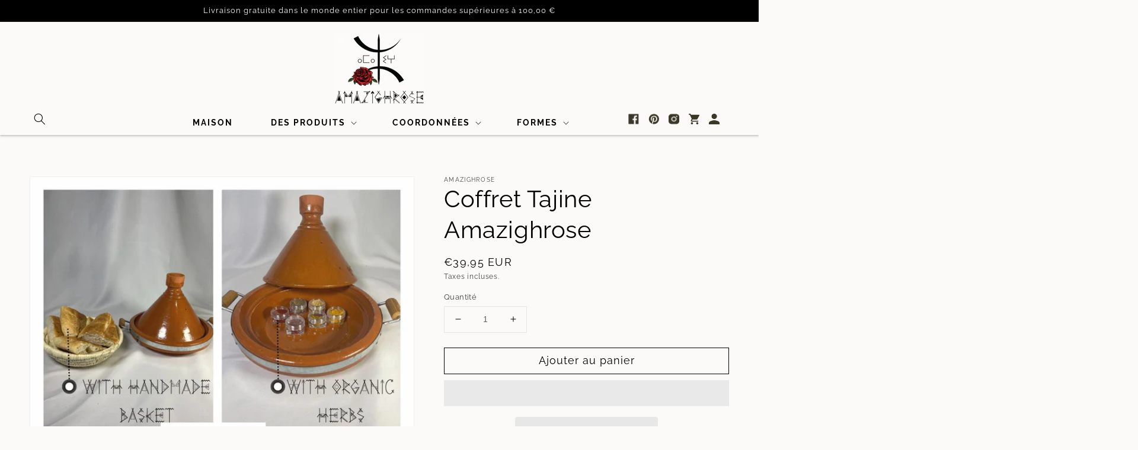

--- FILE ---
content_type: text/css
request_url: https://www.amazighrose.com/cdn/shop/t/6/assets/base.css?v=54863705252841643711704540677
body_size: 10725
content:
:root,.color-background-1{--color-foreground: var(--color-base-text);--color-background: var(--color-base-background-1);--gradient-background: var(--gradient-base-background-1)}.color-background-2{--color-background: var(--color-base-background-2);--gradient-background: var(--gradient-base-background-2)}.color-inverse{--color-foreground: var(--color-base-background-1);--color-background: var(--color-base-text);--gradient-background: rgb(var(--color-base-text))}.color-accent-1{--color-foreground: var(--color-base-solid-button-labels);--color-background: var(--color-base-accent-1);--gradient-background: var(--gradient-base-accent-1)}.color-accent-2{--color-foreground: var(--color-base-solid-button-labels);--color-background: var(--color-base-accent-2);--gradient-background: var(--gradient-base-accent-2)}.color-foreground-outline-button{--color-foreground: var(--color-base-outline-button-labels)}.color-foreground-accent-1{--color-foreground: var(--color-base-accent-1)}.color-foreground-accent-2{--color-foreground: var(--color-base-accent-2)}:root,.color-background-1{--color-link: var(--color-base-outline-button-labels);--alpha-link: .85}.color-background-2,.color-inverse,.color-accent-1,.color-accent-2{--color-link: var(--color-foreground);--alpha-link: .7}:root,.color-background-1{--color-button: var(--color-base-accent-1);--color-button-text: var(--color-base-solid-button-labels);--alpha-button-background: 1;--alpha-button-border: 1}.color-background-2,.color-inverse,.color-accent-1,.color-accent-2{--color-button: var(--color-foreground);--color-button-text: var(--color-background)}.button--secondary{--color-button: var(--color-base-outline-button-labels);--color-button-text: var(--color-base-outline-button-labels);--alpha-button-background: 0}.color-background-2 .button--secondary,.color-inverse .button--secondary,.color-accent-1 .button--secondary,.color-accent-2 .button--secondary{--color-button: var(--color-foreground);--color-button-text: var(--color-foreground)}.button--tertiary{--color-button: var(--color-base-outline-button-labels);--color-button-text: var(--color-base-outline-button-labels);--alpha-button-background: 0;--alpha-button-border: .2}.color-background-2 .button--tertiary,.color-inverse .button--tertiary,.color-accent-1 .button--tertiary,.color-accent-2 .button--tertiary{--color-button: var(--color-foreground);--color-button-text: var(--color-foreground)}:root,.color-background-1{--color-badge-background: var(--color-background);--color-badge-border: var(--color-foreground);--alpha-badge-border: .1}.color-background-2,.color-inverse,.color-accent-1,.color-accent-2{--color-badge-background: var(--color-background);--color-badge-border: var(--color-background);--alpha-badge-border: 1}:root,.color-background-1,.color-background-2{--color-card-hover: var(--color-base-text)}.color-inverse{--color-card-hover: var(--color-base-background-1)}.color-accent-1,.color-accent-2{--color-card-hover: var(--color-base-solid-button-labels)}:root,.color-icon-text{--color-icon: rgb(var(--color-base-text))}.color-icon-accent-1{--color-icon: rgb(var(--color-base-accent-1))}.color-icon-accent-2{--color-icon: rgb(var(--color-base-accent-2))}.color-icon-outline-button{--color-icon: rgb(var(--color-base-outline-button-labels))}@media only screen and (max-width: 600px){.header-wrapper{height:127px}}.no-js:not(html){display:none!important}html.no-js .no-js:not(html){display:block!important}.no-js-inline{display:none!important}html.no-js .no-js-inline{display:inline-block!important}html.no-js .no-js-hidden{display:none!important}.page-width{max-width:var(--page-width);margin:0 auto;padding:0 1.5rem}.page-width-desktop{padding:0;margin:0 auto}@media screen and (min-width: 750px){.page-width{padding:0 5rem}.parallex .banner{min-height:57rem!important}.page-width--narrow{padding:0 9rem}.page-width-desktop{padding:0}.page-width-tablet{padding:0 5rem}}@media screen and (min-width: 990px){.page-width--narrow{max-width:72.6rem;padding:0}.page-width-desktop{max-width:var(--page-width);padding:0 5rem}}.element-margin,.spaced-section{margin-top:5rem}.spaced-section:last-child{margin-bottom:5rem}@media screen and (min-width: 750px){.element-margin,.spaced-section{margin-top:calc(5rem + var(--page-width-margin))}.spaced-section:last-child{margin-bottom:calc(5rem + var(--page-width-margin))}}.spaced-section--full-width:first-child{margin-top:0}.spaced-section--full-width:last-child{margin-bottom:0}body,.color-background-1,.color-background-2,.color-inverse,.color-accent-1,.color-accent-2{color:rgba(var(--color-foreground),.75);background-color:rgb(var(--color-background))}.background-secondary{background-color:rgba(var(--color-foreground),.04);padding:4rem 0 5rem}@media screen and (min-width: 750px){.background-secondary{padding:calc(6rem + var(--page-width-margin)) 0 calc(5rem + var(--page-width-margin))}}.grid-auto-flow{display:grid;grid-auto-flow:column}.page-margin,.shopify-challenge__container{margin:7rem auto}.rte-width{max-width:82rem;margin:0 auto 2rem}.list-unstyled{margin:0;padding:0;list-style:none}.visually-hidden{position:absolute!important;overflow:hidden;width:1px;height:1px;margin:-1px;padding:0;border:0;clip:rect(0 0 0 0);word-wrap:normal!important}.visually-hidden--inline{margin:0;height:1em}.overflow-hidden{overflow:hidden}.skip-to-content-link:focus{z-index:9999;position:inherit;overflow:auto;width:auto;height:auto;clip:auto}.full-width-link{position:absolute;top:0;right:0;bottom:0;left:0;z-index:2}::selection{background-color:rgba(var(--color-foreground),.2)}.text-body{font-size:1.5rem;letter-spacing:.06rem;line-height:calc(1 + .8 / var(--font-body-scale));font-family:var(--font-body-family);font-style:var(--font-body-style);font-weight:var(--font-body-weight)}h1,h2,h3,h4,h5,.h0,.h1,.h2,.h3,.h4,.h5{font-family:var(--font-heading-family);font-style:var(--font-heading-style);font-weight:var(--font-heading-weight);letter-spacing:calc(var(--font-heading-scale) * .06rem);color:rgb(var(--color-foreground));line-height:calc(1 + .3/max(1,var(--font-heading-scale)))}.h0{font-size:calc(var(--font-heading-scale) * 4rem)}@media only screen and (min-width: 750px){.h0{font-size:calc(var(--font-heading-scale) * 5.2rem)}}h1,.h1{font-size:calc(var(--font-heading-scale) * 3rem)}@media only screen and (min-width: 750px){h1,.h1{font-size:calc(var(--font-heading-scale) * 4rem)}}h2,.h2{font-size:calc(var(--font-heading-scale) * 2rem)}@media only screen and (min-width: 750px){h2,.h2{font-size:calc(var(--font-heading-scale) * 2.4rem)}}h3,.h3{font-size:calc(var(--font-heading-scale) * 1.7rem)}@media only screen and (min-width: 750px){h3,.h3{font-size:calc(var(--font-heading-scale) * 1.8rem)}}h4,.h4{font-family:var(--font-heading-family);font-style:var(--font-heading-style);font-size:calc(var(--font-heading-scale) * 1.5rem)}h5,.h5{font-size:calc(var(--font-heading-scale) * 1.2rem)}@media only screen and (min-width: 750px){h5,.h5{font-size:calc(var(--font-heading-scale) * 1.3rem)}}h6,.h6{color:rgba(var(--color-foreground),.75);margin-block-start:1.67em;margin-block-end:1.67em}blockquote{font-style:italic;color:rgba(var(--color-foreground),.75);border-left:.2rem solid rgba(var(--color-foreground),.2);padding-left:1rem}@media screen and (min-width: 750px){blockquote{padding-left:1.5rem}}.caption{font-size:1rem;letter-spacing:.07rem;line-height:calc(1 + .7 / var(--font-body-scale))}@media screen and (min-width: 750px){.caption{font-size:1.2rem}}.caption-with-letter-spacing{font-size:1rem;letter-spacing:.13rem;line-height:calc(1 + .2 / var(--font-body-scale));text-transform:uppercase}.caption-with-letter-spacing--medium{font-size:1.2rem;letter-spacing:.16rem}.caption-with-letter-spacing--large{font-size:1.4rem;letter-spacing:.18rem}.caption-large,.customer .field input,.customer select,.field__input,.form__label,.select__select{font-size:1.3rem;line-height:calc(1 + .5 / var(--font-body-scale));letter-spacing:.04rem}.color-foreground{color:rgb(var(--color-foreground))}table:not([class]){table-layout:fixed;border-collapse:collapse;font-size:1.4rem;border-style:hidden;box-shadow:0 0 0 .1rem rgba(var(--color-foreground),.2)}table:not([class]) td,table:not([class]) th{padding:1em;border:.1rem solid rgba(var(--color-foreground),.2)}.hidden{display:none!important}@media screen and (min-width: 750px) and (max-width: 989px){.medium-hide{display:none!important}}@media screen and (min-width: 990px){.large-up-hide{display:none!important}}.center{text-align:center}.right{text-align:right}.uppercase{text-transform:uppercase}.light{opacity:.7}a:empty,ul:empty,dl:empty,div:empty,section:empty,article:empty,p:empty,h1:empty,h2:empty,h3:empty,h4:empty,h5:empty,h6:empty{display:none}.link,.customer a{cursor:pointer;display:inline-block;border:none;box-shadow:none;text-decoration:underline;text-underline-offset:.3rem;color:rgb(var(--color-link));background-color:transparent;font-size:1.4rem;font-family:inherit}.link--text{color:rgb(var(--color-foreground))}.link--text:hover{color:rgba(var(--color-foreground),.75)}.link-with-icon{display:inline-flex;font-size:1.4rem;font-weight:600;letter-spacing:.1rem;text-decoration:none;margin-bottom:4.5rem;white-space:nowrap}.link-with-icon .icon{width:1.5rem;margin-left:1rem}.link[role=link]:not([href]){cursor:not-allowed}.circle-divider:after{content:"\2022";margin:0 1.3rem 0 1.5rem}.circle-divider:last-of-type:after{display:none}hr{border:none;height:.1rem;background-color:rgba(var(--color-foreground),.2);display:block;margin:5rem 0}@media screen and (min-width: 750px){hr{margin:7rem 0}}.full-unstyled-link{text-decoration:none;color:currentColor;display:block}.placeholder{background-color:rgba(var(--color-foreground),.04);color:rgba(var(--color-foreground),.55);fill:rgba(var(--color-foreground),.55)}details>*{box-sizing:border-box}.break{word-break:break-word}.visibility-hidden{visibility:hidden}@media (prefers-reduced-motion){.motion-reduce{transition:none!important}}:root{--duration-short: .1s;--duration-default: .2s;--duration-long: .5s}.underlined-link,.customer a{color:rgba(var(--color-link),var(--alpha-link));text-underline-offset:.3rem;text-decoration-thickness:.1rem;transition:text-decoration-thickness ease .1s}.underlined-link:hover,.customer a:hover{color:rgb(var(--color-link));text-decoration-thickness:.2rem}.icon-arrow{width:1.5rem}h3 .icon-arrow,.h3 .icon-arrow{width:calc(var(--font-heading-scale) * 1.5rem)}.animate-arrow .icon-arrow path{transform:translate(-.25rem);transition:transform var(--duration-short) ease}.animate-arrow:hover .icon-arrow path{transform:translate(-.05rem)}summary{cursor:pointer;list-style:none;position:relative}summary .icon-caret{position:absolute;height:.6rem;right:1.5rem;top:calc(50% - .2rem)}summary::-webkit-details-marker{display:none}.disclosure-has-popup{position:relative}.disclosure-has-popup[open]>summary:before{position:fixed;top:0;right:0;bottom:0;left:0;z-index:2;display:block;cursor:default;content:" ";background:transparent}.disclosure-has-popup>summary:before{display:none}.disclosure-has-popup[open]>summary+*{z-index:100}@media screen and (min-width: 750px){.disclosure-has-popup[open]>summary+*{z-index:4}.facets .disclosure-has-popup[open]>summary+*{z-index:2}}*:focus{outline:0;box-shadow:none}*:focus-visible{outline:.2rem solid rgba(var(--color-foreground),.5);outline-offset:.3rem;box-shadow:0 0 0 .3rem rgb(var(--color-background)),0 0 .5rem .4rem rgba(var(--color-foreground),.3)}.focused,.no-js *:focus{outline:.2rem solid rgba(var(--color-foreground),.5);outline-offset:.3rem;box-shadow:0 0 0 .3rem rgb(var(--color-background)),0 0 .5rem .4rem rgba(var(--color-foreground),.3)}.no-js *:focus:not(:focus-visible){outline:0;box-shadow:none}.focus-inset:focus-visible{outline:.2rem solid rgba(var(--color-foreground),.5);outline-offset:-.2rem;box-shadow:0 0 .2rem rgba(var(--color-foreground),.3)}.focused.focus-inset,.no-js .focus-inset:focus{outline:.2rem solid rgba(var(--color-foreground),.5);outline-offset:-.2rem;box-shadow:0 0 .2rem rgba(var(--color-foreground),.3)}.no-js .focus-inset:focus:not(:focus-visible){outline:0;box-shadow:none}.focus-none{box-shadow:none!important;outline:0!important}.focus-offset:focus-visible{outline:.2rem solid rgba(var(--color-foreground),.5);outline-offset:1rem;box-shadow:0 0 0 1rem rgb(var(--color-background)),0 0 .2rem 1.2rem rgba(var(--color-foreground),.3)}.focus-offset.focused,.no-js .focus-offset:focus{outline:.2rem solid rgba(var(--color-foreground),.5);outline-offset:1rem;box-shadow:0 0 0 1rem rgb(var(--color-background)),0 0 .2rem 1.2rem rgba(var(--color-foreground),.3)}.no-js .focus-offset:focus:not(:focus-visible){outline:0;box-shadow:none}.title,.title-wrapper-with-link{margin:3rem 0 2rem}.title-wrapper-with-link .title{margin:0}.title .link{font-size:inherit}.title-wrapper{margin-bottom:3rem}.title-wrapper-with-link{display:flex;justify-content:space-between;align-items:flex-end;gap:1rem;margin:4rem 0 3rem;flex-wrap:wrap}.title--primary{margin:4rem 0}.title-wrapper--self-padded-tablet-down,.title-wrapper--self-padded-mobile{padding-left:1.5rem;padding-right:1.5rem}@media screen and (min-width: 750px){.title-wrapper--self-padded-mobile{padding-left:0;padding-right:0}}@media screen and (min-width: 990px){.title,.title-wrapper-with-link{margin:5rem 0 3rem}.title--primary{margin:2rem 0}.title-wrapper-with-link{align-items:center}.title-wrapper-with-link .title{margin-bottom:0}.title-wrapper--self-padded-tablet-down{padding-left:0;padding-right:0}}.title-wrapper-with-link .link-with-icon{margin:0;flex-shrink:0;display:flex;align-items:center}.title-wrapper-with-link .link-with-icon svg{width:1.5rem}.title-wrapper-with-link a{color:rgb(var(--color-link));margin-top:0;flex-shrink:0}@media screen and (min-width: 990px){.title-wrapper-with-link.title-wrapper-with-link--no-heading{display:none}}.subtitle{font-size:1.8rem;line-height:calc(1 + .8 / var(--font-body-scale));letter-spacing:.06rem;color:rgba(var(--color-foreground),.7)}.subtitle--small{font-size:1.4rem;letter-spacing:.1rem}.subtitle--medium{font-size:1.6rem;letter-spacing:.08rem}.grid{display:flex;flex-wrap:wrap;margin-bottom:2rem;margin-left:-.5rem;padding:0;list-style:none}@media screen and (min-width: 750px){.grid{margin-left:-1rem}}.grid__item{padding-left:.5rem;padding-bottom:.5rem;width:calc(25% - .375rem);max-width:50%;flex-grow:1;flex-shrink:0}@media screen and (min-width: 750px){.grid__item{padding-left:1rem;padding-bottom:1rem;width:calc(25% - .75rem);max-width:50%}}.grid--gapless .grid__item{padding-left:0;padding-bottom:0}@media screen and (max-width: 749px){.grid__item.slider__slide--full-width{width:100%;max-width:none}}@media screen and (min-width: 750px) and (max-width: 989px){.grid--one-third-max.grid--3-col-tablet .grid__item{max-width:33.33%}}@media screen and (min-width: 990px){.grid--quarter-max.grid--4-col-desktop .grid__item{max-width:25%}}.grid--1-col .grid__item{max-width:100%;width:100%}.grid--3-col .grid__item{width:calc(33.33% - .5rem * 2 / 3)}@media screen and (min-width: 750px){.grid--3-col .grid__item{width:calc(33.33% - 1rem * 2 / 3)}}.grid--2-col .grid__item{width:calc(50% - .25rem)}@media screen and (min-width: 750px){.grid--2-col .grid__item{width:calc(50% - .5rem)}.grid--4-col-tablet .grid__item{width:calc(25% - .75rem)}.grid--3-col-tablet .grid__item{width:calc(33.33% - 1rem * 2 / 3)}.grid--2-col-tablet .grid__item{width:calc(50% - .5rem)}}@media screen and (min-width: 990px){.grid--4-col-desktop .grid__item{width:calc(25% - .75rem)}.grid--3-col-desktop .grid__item{width:calc(33.33% - 1rem * 2 / 3)}.grid--2-col-desktop .grid__item{width:calc(50% - .5rem)}}.grid__item--vertical-align{align-self:center}.grid__item--full-width{flex:0 0 100%;max-width:100%}@media screen and (max-width: 749px){.grid--peek.slider--mobile{margin:0;width:100%}.grid--peek.slider--mobile .grid__item{box-sizing:content-box;margin:0}.grid--peek .grid__item{width:calc(50% - 1.875rem)}.grid--peek .grid__item:first-of-type{padding-left:1.5rem}.grid--peek .grid__item:last-of-type{padding-right:1.5rem}}@media screen and (min-width: 750px) and (max-width: 989px){.slider--tablet.grid--peek .grid__item{width:calc(25% - 3rem)}.slider--tablet.grid--peek.grid--3-col-tablet .grid__item{width:calc(33.33% - 4rem * 2 / 3)}.slider--tablet.grid--peek.grid--2-col-tablet .grid__item{width:calc(50% - 2rem)}.slider--tablet.grid--peek .grid__item:first-of-type{padding-left:1.5rem}.slider--tablet.grid--peek .grid__item:last-of-type{padding-right:1.5rem}}@media screen and (max-width: 989px){.slider--tablet.grid--peek{margin:0;width:100%}.slider--tablet.grid--peek .grid__item{box-sizing:content-box;margin:0}}.media{display:block;background-color:rgba(var(--color-foreground),.1);position:relative;overflow:hidden}.media--transparent{background-color:transparent}.media>*:not(.zoom):not(.deferred-media__poster-button),.media model-viewer{display:block;max-width:100%;position:absolute;top:0;left:0;height:100%;width:100%}.media>img{object-fit:cover;object-position:center center;transition:opacity .4s cubic-bezier(.25,.46,.45,.94)}.media--square{padding-bottom:100%}.media--portrait{padding-bottom:125%}.media--landscape{padding-bottom:66.6%}.media--cropped{padding-bottom:56%}.media--16-9{padding-bottom:56.25%}.media--circle{padding-bottom:100%;border-radius:50%}.media.media--hover-effect>img+img{opacity:0}@media screen and (min-width: 990px){.media--cropped{padding-bottom:63%}}deferred-media{display:block}.button,.shopify-challenge__button,.customer button{cursor:pointer;display:inline-flex;justify-content:center;align-items:center;box-sizing:border-box;font:inherit;padding:.9rem 3rem 1.1rem;text-decoration:none;border:.1rem solid transparent;border-radius:0;background-color:rgba(var(--color-button),var(--alpha-button-background));box-shadow:0 0 0 .1rem rgba(var(--color-button),var(--alpha-button-border));color:rgb(var(--color-button-text));min-width:12rem;min-height:4.5rem;transition:box-shadow var(--duration-short) ease;-webkit-appearance:none;appearance:none}.button:focus-visible{box-shadow:0 0 0 .1rem rgba(var(--color-button),var(--alpha-button-border)),0 0 0 .3rem rgb(var(--color-background)),0 0 .5rem .4rem rgba(var(--color-foreground),.3)}.button:focus{box-shadow:0 0 0 .1rem rgba(var(--color-button),var(--alpha-button-border)),0 0 0 .3rem rgb(var(--color-background)),0 0 .5rem .4rem rgba(var(--color-foreground),.3)}.button:focus:not(:focus-visible){box-shadow:0 0 0 .1rem rgba(var(--color-button),var(--alpha-button-border))}.button::selection,.shopify-challenge__button::selection,.customer button::selection{background-color:rgba(var(--color-button-text),.3)}.button,.button-label,.shopify-challenge__button,.customer button{font-size:1.5rem;letter-spacing:.1rem;line-height:calc(1 + .2 / var(--font-body-scale))}.button--tertiary{font-size:1.2rem;padding:1rem 1.5rem;min-width:9rem;min-height:3.5rem}.button--small{padding:1.2rem 2.6rem}.button:not([disabled]):hover,.shopify-challenge__button:hover,.customer button:hover{box-shadow:0 0 0 .2rem rgba(var(--color-button),var(--alpha-button-border))}.button:disabled,.button[aria-disabled=true],.button.disabled,.customer button:disabled,.customer button[aria-disabled=true],.customer button.disabled{cursor:not-allowed;opacity:.5}.button--full-width{display:flex;width:100%}.button.loading{color:transparent;position:relative}@media screen and (forced-colors: active){.button.loading{color:rgb(var(--color-foreground))}}.button.loading>.loading-overlay__spinner{top:50%;left:50%;transform:translate(-50%,-50%);position:absolute;height:100%;display:flex}.share-button{display:block;position:relative}.share-button details{width:fit-content}.share-button__button{font-size:1.4rem;display:flex;min-height:2.4rem;align-items:center;color:rgb(var(--color-link));margin-left:0;padding-left:0}details[open]>.share-button__fallback{animation:animateMenuOpen var(--duration-default) ease}.share-button__button:hover{text-decoration:underline;text-underline-offset:.3rem}.share-button__button,.share-button__fallback button{cursor:pointer;background-color:transparent;border:none}.share-button__button .icon-share{height:1.2rem;margin-right:1rem;width:1.3rem}.share-button__fallback{background:rgb(var(--color-background));display:flex;align-items:center;position:absolute;top:3rem;left:.1rem;z-index:3;width:100%;min-width:max-content;box-shadow:0 0 0 .1rem rgba(var(--color-foreground),.55)}.share-button__fallback button{width:4.4rem;height:4.4rem;padding:0;flex-shrink:0;display:flex;justify-content:center;align-items:center}.share-button__fallback button:hover{color:rgba(var(--color-foreground),.75)}.share-button__fallback button:hover svg{transform:scale(1.07)}.share-button__close:not(.hidden)+.share-button__copy{display:none}.share-button__close,.share-button__copy{background-color:transparent;color:rgb(var(--color-foreground))}.share-button__fallback .field__input{box-shadow:none;text-overflow:ellipsis;white-space:nowrap;overflow:hidden}.share-button__fallback .icon{width:1.5rem;height:1.5rem}.share-button__message:not(:empty){display:flex;align-items:center;width:100%;height:100%;margin-top:0;padding:.8rem 0 .8rem 1.5rem}.share-button__message:not(:empty):not(.hidden)~*{display:none}.field__input,.select__select,.customer .field input,.customer select{-webkit-appearance:none;appearance:none;background-color:transparent;border:.1rem solid transparent;border-radius:0;color:rgb(var(--color-foreground));font-size:1.6rem;width:100%;box-shadow:0 0 0 .1rem rgba(var(--color-foreground),.55);height:4.5rem;box-sizing:border-box;transition:box-shadow var(--duration-short) ease}.select__select{font-family:var(--font-body-family);font-style:var(--font-body-style);font-weight:var(--font-body-weight);font-size:1.2rem;color:rgba(var(--color-foreground),.75)}.field__input:hover,.select__select:hover,.customer .field input:hover,.customer select:hover,.localization-form__select:hover{box-shadow:0 0 0 .2rem rgba(var(--color-foreground),.55)}.field__input:focus,.select__select:focus,.customer .field input:focus,.customer select:focus,.localization-form__select:focus{box-shadow:0 0 0 .2rem rgba(var(--color-foreground),.75);outline:transparent}.text-area,.select{display:inline-block;position:relative;width:100%}.select .icon-caret,.customer select+svg{height:.6rem;pointer-events:none;position:absolute;top:calc(50% - .2rem);right:1.5rem}.select__select,.customer select{cursor:pointer;line-height:calc(1 + .6 / var(--font-body-scale));padding:0 4rem 0 1.5rem}.field{position:relative;width:100%;display:flex}.customer .field{display:block}.field--with-error{flex-wrap:wrap}.field__input,.customer .field input{flex-grow:1;text-align:left;padding:1.5rem}.field__label,.customer .field label{font-size:1.6rem;left:1.5rem;top:1rem;margin-bottom:0;pointer-events:none;position:absolute;transition:top var(--duration-short) ease,font-size var(--duration-short) ease;color:rgba(var(--color-foreground),.75);letter-spacing:.1rem;line-height:1.5}.field__input:focus~.field__label,.field__input:not(:placeholder-shown)~.field__label,.field__input:-webkit-autofill~.field__label,.customer .field input:focus~label,.customer .field input:not(:placeholder-shown)~label,.customer .field input:-webkit-autofill~label{font-size:1rem;top:.3em;letter-spacing:.04rem}.field__input:focus,.field__input:not(:placeholder-shown),.field__input:-webkit-autofill,.customer .field input:focus,.customer .field input:not(:placeholder-shown),.customer .field input:-webkit-autofill{padding:2.2rem 1.5rem .8rem}.field__input::-webkit-search-cancel-button,.customer .field input::-webkit-search-cancel-button{display:none}.field__input::placeholder,.customer .field input::placeholder{opacity:0}.field__button{align-items:center;background-color:transparent;border:0;color:currentColor;cursor:pointer;display:flex;height:4.4rem;justify-content:center;overflow:hidden;padding:0;position:absolute;right:0;top:0;width:4.4rem}.field__button>svg{height:2.5rem;width:2.5rem}.field__input:-webkit-autofill~.field__button,.field__input:-webkit-autofill~.field__label,.customer .field input:-webkit-autofill~label{color:#000}.text-area{font-family:var(--font-body-family);font-style:var(--font-body-style);font-weight:var(--font-body-weight);padding:1.2rem;min-height:10rem;resize:none}.text-area--resize-vertical{resize:vertical}input[type=checkbox]{display:inline-block;width:auto;margin-right:.5rem}.form__label{display:block;margin-bottom:.6rem}.form__message{align-items:center;display:flex;font-size:1.4rem;line-height:1;margin-top:1rem}.form__message--large{font-size:1.6rem}.customer .field .form__message{font-size:1.4rem;text-align:left}.form__message .icon,.customer .form__message svg{flex-shrink:0;height:1.3rem;margin-right:.5rem;width:1.3rem}.form__message--large .icon,.customer .form__message svg{height:1.5rem;width:1.5rem;margin-right:1rem}.customer .field .form__message svg{align-self:start}.form-status{margin:0;font-size:1.6rem}.form-status-list{padding:0;margin:2rem 0 4rem}.form-status-list li{list-style-position:inside}.form-status-list .link:first-letter{text-transform:capitalize}.quantity{border:.1rem solid rgba(var(--color-base-text),.08);position:relative;height:4.5rem;width:calc(14rem / var(--font-body-scale));display:flex}.quantity__input{color:currentColor;font-size:1.4rem;font-weight:500;opacity:.85;text-align:center;background-color:transparent;border:0;padding:0 .5rem;width:100%;flex-grow:1;-webkit-appearance:none;appearance:none}.quantity__button{width:calc(4.5rem / var(--font-body-scale));flex-shrink:0;font-size:1.8rem;border:0;background-color:transparent;cursor:pointer;display:flex;align-items:center;justify-content:center;color:rgb(var(--color-foreground));padding:0}.quantity__button svg{width:1rem;pointer-events:none}.quantity__input:-webkit-autofill,.quantity__input:-webkit-autofill:hover,.quantity__input:-webkit-autofill:active{box-shadow:0 0 0 10rem rgb(var(--color-background)) inset!important;-webkit-box-shadow:0 0 0 10rem rgb(var(--color-background)) inset!important}.quantity__input::-webkit-outer-spin-button,.quantity__input::-webkit-inner-spin-button{-webkit-appearance:none;margin:0}.quantity__input[type=number]{-moz-appearance:textfield}.modal__toggle{list-style-type:none}.no-js details[open] .modal__toggle{position:absolute;z-index:5}.modal__toggle-close{display:none}.no-js details[open] svg.modal__toggle-close{display:flex;z-index:1;height:1.7rem;width:1.7rem}.modal__toggle-open{display:flex}.no-js details[open] .modal__toggle-open{display:none}.no-js .modal__close-button.link{display:none}.modal__close-button.link{display:flex;justify-content:center;align-items:center;padding:0rem;height:4.4rem;width:4.4rem;background-color:transparent}.modal__close-button .icon{width:1.7rem;height:1.7rem}.modal__content{position:absolute;top:0;left:0;right:0;bottom:0;background:rgb(var(--color-background));z-index:4;display:flex;justify-content:center;align-items:center}.media-modal{cursor:zoom-out}.media-modal .deferred-media{cursor:initial}.cart-count-bubble:empty{display:none}.cart-count-bubble{position:absolute;background-color:rgb(var(--color-button));color:rgb(var(--color-button-text));height:1.7rem;width:1.7rem;border-radius:100%;display:flex;justify-content:center;align-items:center;font-size:.9rem;bottom:.8rem;left:2.2rem;line-height:calc(1 + .1 / var(--font-body-scale))}#shopify-section-announcement-bar{z-index:4}.announcement-bar{border-bottom:.1rem solid rgba(var(--color-foreground),.08);color:rgb(var(--color-foreground))}.announcement-bar__link{display:block;width:100%;padding:1rem 2rem;text-decoration:none}.announcement-bar__link:hover{color:rgb(var(--color-foreground));background-color:rgba(var(--color-card-hover),.06)}.announcement-bar__link .icon-arrow{display:inline-block;pointer-events:none;margin-left:.8rem;vertical-align:middle;margin-bottom:.2rem}.announcement-bar__link .announcement-bar__message{padding:0}.announcement-bar__message{text-align:center;padding:1rem 2rem;margin:0;letter-spacing:.1rem}#shopify-section-header{z-index:10}div#shopify-section-header header{box-shadow:0 1px 3px #00000040}.shopify-section-header-sticky{position:sticky;top:0}.shopify-section-header-hidden{transform:translateY(-100%)}#shopify-section-header.animate{transition:transform .15s ease-out}.header-wrapper{display:block;position:relative;background-color:rgb(var(--color-background))}.header-wrapper--border-bottom{border-bottom:0}.header{display:grid;grid-template-areas:"left-icon heading icons";grid-template-columns:1fr 2fr 1fr;align-items:center;padding-top:1rem;padding-bottom:1rem}@media screen and (min-width: 990px){.header{padding-top:2rem;padding-bottom:2rem}.header--has-menu:not(.header--middle-left){padding-bottom:0}.header--top-left,.header--middle-left:not(.header--has-menu){grid-template-areas:"heading icons" "navigation navigation";grid-template-columns:1fr auto}.header--middle-left{grid-template-areas:"heading navigation icons";grid-template-columns:auto auto 1fr;column-gap:2rem}.header--top-center{grid-template-areas:"left-icon heading icons" "navigation navigation navigation"}.header:not(.header--middle-left) .header__inline-menu{margin-top:1.05rem}}.header *[tabindex="-1"]:focus{outline:none}.header__heading{margin:0;line-height:0}.header>.header__heading-link{line-height:0}.header__heading,.header__heading-link{grid-area:heading;justify-self:center}.header__heading-link{display:inline-block;padding:.75rem;text-decoration:none;word-break:break-word}.header__heading-link:hover .h2{color:rgb(var(--color-foreground))}.header__heading-link .h2{line-height:1;color:rgba(var(--color-foreground),.75)}.header__heading-logo{height:auto;width:100%}@media screen and (max-width: 989px){.header__heading,.header__heading-link{text-align:center}}@media screen and (min-width: 990px){.header__heading-link{margin-left:-.75rem}.header__heading,.header__heading-link{justify-self:start}.header--top-center .header__heading-link,.header--top-center .header__heading{justify-self:center;text-align:center}}.header__icons{display:flex;grid-area:icons;justify-self:end}.header__icon:not(.header__icon--summary),.header__icon span{display:flex;align-items:center;justify-content:center}.header__icon{color:rgb(var(--color-foreground))}.header__icon span{height:100%}.header__icon:after{content:none}.header__icon:hover .icon,.modal__close-button:hover .icon{transform:scale(1.07)}.header__icon .icon{height:2rem;width:2rem;fill:none;vertical-align:middle}.header__icon,.header__icon--cart .icon{height:4.4rem;width:3.4rem;justify-content:left!important}.header__icon--cart{position:relative;margin-right:0rem}@media screen and (max-width: 989px){menu-drawer~.header__icons .header__icon--account{display:none}}menu-drawer+.header__search{display:none}.header>.header__search{grid-area:left-icon;justify-self:start}.header:not(.header--has-menu) *>.header__search{display:none}.header__search{display:inline-flex;line-height:0}.header--top-center>.header__search{display:none}.header--top-center *>.header__search{display:inline-flex}@media screen and (min-width: 990px){.header:not(.header--top-center) *>.header__search,.header--top-center>.header__search{display:inline-flex}.header:not(.header--top-center)>.header__search,.header--top-center *>.header__search{display:none}}.no-js .predictive-search{display:none}details[open]>.search-modal{opacity:1;animation:animateMenuOpen var(--duration-default) ease}details[open] .modal-overlay{display:block}details[open] .modal-overlay:after{position:absolute;content:"";background-color:#fcfaf9;top:100%;left:0;right:0;height:100vh}.no-js details[open]>.header__icon--search{top:1rem;right:.5rem}.search-modal{opacity:0;border-bottom:.1rem solid rgba(var(--color-foreground),.08);height:100%}.search-modal__content{display:flex;align-items:center;justify-content:center;width:100%;height:100%;padding:0 5rem 0 1rem;line-height:calc(1 + .8 / var(--font-body-scale))}.search-modal__form{width:100%}.search-modal__close-button{position:absolute;right:.3rem}@media screen and (min-width: 750px){.search-modal__close-button{right:1rem}.search-modal__content{padding:0 6rem}}@media screen and (min-width: 990px){.search-modal__form{max-width:47.8rem}.search-modal__close-button{position:initial;margin-left:.5rem}}.header__icon--menu .icon{display:block;position:absolute;opacity:1;transform:scale(1);transition:transform .15s ease,opacity .15s ease}details:not([open])>.header__icon--menu .icon-close,details[open]>.header__icon--menu .icon-hamburger{visibility:hidden;opacity:0;transform:scale(.8)}.js details[open]:not(.menu-opening)>.header__icon--menu .icon-close{visibility:hidden}.js details[open]:not(.menu-opening)>.header__icon--menu .icon-hamburger{visibility:visible;opacity:1;transform:scale(1.07)}.header__inline-menu details[open]>.header__submenu{opacity:1;transform:translateY(0);animation:animateMenuOpen var(--duration-default) ease;z-index:1}.header__inline-menu{margin-left:-1.2rem;grid-area:navigation;display:none}.header--top-center .header__inline-menu,.header--top-center .header__heading-link{margin-left:0}@media screen and (min-width: 990px){.header__inline-menu{display:block}.header--top-center .header__inline-menu{justify-self:center}.header--top-center .header__inline-menu>.list-menu--inline{justify-content:center}.header--middle-left .header__inline-menu{margin-left:0}}.header__menu{padding:0 1rem}.header__menu-item{padding:1.2rem;text-decoration:none;color:rgba(var(--color-foreground),.75)}.header__menu-item:hover{color:rgb(var(--color-foreground))}.header__menu-item span{transition:text-decoration var(--duration-short) ease}.header__menu-item:hover span{text-decoration:underline;text-underline-offset:.3rem}.header__active-menu-item{transition:text-decoration-thickness var(--duration-short) ease;color:rgb(var(--color-foreground));text-decoration:underline;text-underline-offset:.3rem}.header__menu-item:hover .header__active-menu-item{text-decoration-thickness:.2rem}.header__submenu{transition:opacity var(--duration-default) ease,transform var(--duration-default) ease}.header__submenu.list-menu{padding:2rem 0}.header__submenu .header__submenu{background-color:rgba(var(--color-foreground),.03);padding:.5rem 0;margin:.5rem 0}.header__submenu .header__menu-item:after{right:2rem}.header__submenu .header__menu-item{padding:.95rem 3.5rem .95rem 2rem}.header__submenu .header__submenu .header__menu-item{padding-left:3rem}.header__menu-item .icon-caret{right:.8rem}.header__submenu .icon-caret{right:2rem}details-disclosure>details{position:relative}@keyframes animateMenuOpen{0%{opacity:0;transform:translateY(-1.5rem)}to{opacity:1;transform:translateY(0)}}.overflow-hidden-mobile,.overflow-hidden-tablet{overflow:hidden}@media screen and (min-width: 750px){.overflow-hidden-mobile{overflow:auto}}@media screen and (min-width: 990px){.overflow-hidden-tablet{overflow:auto}}.badge{border:1px solid transparent;border-radius:4rem;display:inline-block;font-size:1.2rem;letter-spacing:.1rem;line-height:1;padding:.6rem 1.3rem;text-align:center;background-color:rgb(var(--color-badge-background));border-color:rgba(var(--color-badge-border),var(--alpha-badge-border));color:rgb(var(--color-foreground));word-break:break-word}.gradient{background:var(--color-background);background:var(--gradient-background);background-attachment:fixed}@media screen and (forced-colors: active){.icon{color:CanvasText;fill:CanvasText!important}.icon-close-small path{stroke:CanvasText}}.footer__content-bottom-wrapper div{flex:0 0 50%;font-size:16px}.footer__content-bottom-wrapper{display:flex;width:100%;justify-content:space-between;padding:10px 0;align-items:flex-start}@media screen and (max-width: 480px){.footer__content-bottom-wrapper,.footer__content-bottom-wrapper .foot-social{display:block!important}}@media screen and (min-width: 990px){.header__icons{grid-row-start:row-start 2;margin-right:0}.header--top-center>.header__search{grid-row-start:row-start 2;margin-left:0;z-index:99999}.list-menu.list-menu--inline li{margin:0 20px}.announcement-bar img{position:fixed;width:110px;left:10px}header.header.header--top-center.page-width.header--has-menu{position:relative;max-width:100%}.double-img .image-with-text__content{padding:6rem 4rem 7rem}.footer .footer-block:nth-child(1) img{width:85%}.footer .footer-block:nth-child(4){width:20%}.footer .footer-block:nth-child(3){width:15%}.footer .footer-block:nth-child(2){width:15%}.footer .footer-block:nth-child(1){width:45%;margin-right:30px;padding:0}footer.footer.color-background-1.gradient .footer__content-top{width:90%;margin:0 auto;padding-bottom:8rem;padding-top:8rem}div#Banner-template--15589100519650__image_banner .banner__box.color-background-1{width:47%;padding-left:40px;margin-top:90px}.about .double-img .image-with-text{margin-bottom:4rem}.about .new-collection{margin-top:0!important}.about .new-featured{margin-bottom:8rem}}@media screen and (max-width: 991px){img.mobile-ann{display:none}}.new-cart{height:1.8rem;width:1.8rem}#Banner-template--15589100519650__image_banner{max-width:100%;margin:0 auto;width:80%}.header__menu-item span{font-weight:600;color:#000;text-transform:uppercase;font-size:14px;letter-spacing:2px}.header-wrapper.color-background-1.gradient.header-wrapper--border-bottom{box-shadow:1px 2px 4px 1px #8080801f}a.header__heading-link.link.link--text.focus-inset{padding:0}ul.list-menu.list-a.header__heading-link.link.link--text.focus-inset{padding:35px 0}menu--inline li{margin:0 20px}.new-slider .banner__text.body span{color:#000;font-size:28px}.new-slider h2.banner__heading.h1 span{color:#000;font-family:Mongo;font-size:85px;line-height:1}.banner__media{background:transparent}.new-slider a{background:transparent;border:none;font-weight:600;font-size:24px;line-height:0;z-index:9;display:block!important;height:auto!important}.new-slider .mobile{display:none}header .header__submenu{z-index:9999!important}.new-slider a img{height:auto!important;width:100%!important}.new-slider .banner__box.color-background-1{width:40%}.newsletter-form__field-wrapper .field__input{height:3.4rem;border-color:#000;background:#fff;box-shadow:none}.newsletter-form__field-wrapper .field__label{top:.6rem;color:#000!important}.new-newsletter{background:#f4f0ed;padding-bottom:1rem;padding-top:0rem}.new-newsletter .newsletter__wrapper.color-background-1.gradient{margin-top:0!important}.newsletter h2.h1{font-size:36px;font-weight:700;letter-spacing:5px;margin-top:0!important;color:#000;font-family:Mongo;line-height:30px;padding-top:32px}.newsletter .newsletter__subheading.rte p{font-size:17px;color:#000}.newsletter .newsletter-form__button{width:30%;margin:0;background:#000;color:#fff;font-size:18px;height:100%;letter-spacing:1px}.newsletter .field{width:90%;margin:0 auto}.newsletter form#contact_form{max-width:55%}section#shopify-section-template--15589100519650__164250305724bf93ce{margin-top:8rem!important}.newsletter .newsletter-form__field-wrapper{max-width:100%!important}.newsletter .newsletter__subheading{margin-top:0}section#shopify-section-template--15589100519650__1642502855136916d7{margin-top:4rem!important}.spaced-section--full-width+.spaced-section--full-width{margin-top:0}.newsletter.center,.newsletter .newsletter__wrapper.color-background-1.gradient{background:transparent}.newsletter hr{width:65%;margin:0 auto;background:#000}footer.footer.color-background-1.gradient{box-shadow:0 4px 4px 1px #000}#shopify-section-main-blog .pagination__list{justify-content:left;font-weight:700;font-size:18px}@font-face{font-family:Mongo;src:url(https://cdn.shopify.com/s/files/1/0629/9657/8540/files/Mango.woff2?v=1645767163) format("woff2"),url(https://cdn.shopify.com/s/files/1/0629/9657/8540/files/Mango.woff?v=1645767079) format("woff"),url(https://cdn.shopify.com/s/files/1/0629/9657/8540/files/Mango.otf?v=1645766910) format("otf"),url(https://cdn.shopify.com/s/files/1/0629/9657/8540/files/Mango.ttf?v=1645767110) format("ttf"),url(https://cdn.shopify.com/s/files/1/0629/9657/8540/files/Mango.eot?v=1645767225) format("eot"),url(https://cdn.shopify.com/s/files/1/0629/9657/8540/files/Mango.svg?v=1645767279) format("svg")}.double-img .page-width .color-background-1{background:transparent}.double-img{max-width:100%;margin:0 auto;background:#fcfaf9;padding:10rem 0}.double-img .page-width{width:80%;margin:0 auto}.double-img h2.image-with-text__heading.h1{font-size:100px;font-family:Mongo;line-height:.8;color:#000}.double-img p{color:#000;font-size:17px}.double-img a.button.button--primary{background:transparent;color:#000;font-weight:700;font-variant:JIS04;border:1px solid #000000;margin-top:5rem;box-shadow:none;padding:18px 40px;font-size:22px}.header-wrapper.color-accent-1.gradient.header-wrapper--border-bottom{background-attachment:inherit}.double-img .image-with-text__content{align-items:flex-end;justify-content:end;padding-bottom:0!important}.all-pages .banner__media.media.placeholder{display:none}.all-new-collection h3{font-size:48px!important;line-height:30px!important}.all-new-collection .multicolumn-card__image-wrapper{width:70%;margin:0 auto!important}.all-new-collection .multicolumn-list li{padding:0 20px}.all-page h2.banner__heading.h1,.all-pages h2.banner__heading.h1{font-size:105px;font-family:Mongo}.all-page .banner__media.media.placeholder,.parallex .banner__media.media.placeholder{display:none}.parallex .banner__text.body{font-size:18px;font-weight:700;letter-spacing:2px;color:#fff}.parallex h2.banner__heading.h1{font-size:100px;font-family:Mongo;margin:25px 0 0;line-height:.8}.parallex .banner__buttons a{background:transparent;color:#fff;text-transform:uppercase;font-size:22px;letter-spacing:2px;border:1px solid #fff;font-weight:600}.new-collection ul,.one-image ul{margin:0}.new-collection .page-width{width:80%;padding:0}.collection .card-wrapper h3.card-information__text.h5 a{color:#000;font-weight:700;font-size:15px}.collection .card-wrapper .price{color:#000}.blog-holder .search__input.field__input{background:#fff;border-color:#000;box-shadow:none}.blog-holder svg.icon.icon-search{color:#000}.new-collection{margin:0 auto;max-width:100%;background:#fcfaf9;padding:10rem 0 5rem}.new-collection .multicolumn-list h3{font-size:60px;font-family:Mongo;color:#000;line-height:50px}.new-collection .multicolumn-list p{font-size:15px;color:#000}.new-collection a.link.animate-arrow{color:#000;background:transparent;padding:5px 20px;border:1px solid #000000;text-align:center;display:inline-block}.new-collection a.link.animate-arrow span.icon-wrap{display:none}.new-newsletter .newsletter__wrapper>*+*{margin-top:10px}.new-featured .title-wrapper-with-link{justify-content:center;margin-bottom:0}.new-featured h2.title{font-family:Mongo;font-size:75px;color:#000}.new-featured .price{color:#000!important;font-size:14px}form#contact_form label.field__label{color:#000}.footer h2.footer-block__heading{font-family:Mongo;font-size:42px;color:#000!important}.footer-block__details-content p{font-weight:600;color:#000}.footer-block__details-content .list-menu__item--link{color:#000!important;font-weight:600;font-size:14px!important;text-transform:uppercase}.footer .footer-block:nth-child(1) h2.footer-block__heading{font-family:Raleway;font-size:18px;font-weight:600;text-transform:uppercase;letter-spacing:2px;margin-bottom:0;color:#000!important}.footer .field__input{border:none!important;box-shadow:none;border-bottom:1px solid #000000!important;background:transparent}.footer-block__details-content.footer-block-image img{margin-bottom:33px}.footer .list-social{justify-content:flex-start;padding:0!important}#shopify-section-template--15589100519650__1642506527d2f745e0 h3{font-size:28px}.new-three-section .banner__box.color-background-1{width:33%;padding-left:38px}.new-three-section .banner__text.body{text-align:LEFT;color:#000;font-weight:700;font-size:18px}.new-three-section h2.banner__heading.h1{text-align:LEFT}.new-three-section h2.banner__heading.h1 span{font-size:56px;color:#000;text-align:left;font-family:Mongo;line-height:1}.new-three-section .banner__buttons{display:BLOCK;width:100%;text-align:left}.new-three-section .banner__buttons a{background:TRANSPARENT;border:1px SOLID BLACK;color:#000;font-weight:600}section#shopify-section-template--15589100519650__image_banner{margin-top:25px}.blog-articles__article.article .article-card__title{font-weight:600;font-size:18px;color:#000}.blog-articles__article.article{margin-bottom:30px}.blog-holder{display:flex;width:90%;margin:0 auto;max-width:100%;padding:10rem 0;align-items:flex-start;background:#fcfaf9}.blog-holder .blog-sidebar-left{width:20%;margin:0 20px}div#sidebar-categories h3,div#sidebar-archives h3{font-weight:600;font-size:18px;color:#000}ul.blog-listing{padding:0;list-style:none;color:#fff}ul.blog-listing a{color:#000;text-decoration:none;margin-bottom:10px;display:block}.blog-listing-right{width:80%;margin:0 20px}.main-blog.page-width p{margin:0;color:#000}section#shopify-section-main-blog{margin:0}.main-blog article.article-card,.main-blog .article-content{display:block;height:auto}.main-blog .new-article-card__title{text-decoration:none;color:#000;background:#fff;display:inline-block;border:1px solid #000;width:150px;text-align:center;margin:14px 0 0;padding:5px 0;font-size:16px;text-transform:uppercase;font-weight:500}.page-width-blog{background:#fcfaf9}section#shopify-section-main-blog .pagination__item{color:#000}section#shopify-section-template--15589100355810__164259231092d31542 .multicolumn.background-none.no-heading{margin-bottom:20px}section#shopify-section-template--15589100355810__164259231092d31542 h3{font-size:40px!important}section#shopify-section-template--15589100355810__164259231092d31542 p{font-size:18px!important}section#shopify-section-template--15589100355810__form,section#shopify-section-template--15589100355810__form .contact.page-width{margin-top:0!important}.main-blog .article-card__info{background:#fcfaf9;padding:3rem 0}article.article-card{margin:0 15px}.new-contact h1.main-page-title.page-title.h0{text-align:center;color:#fff;font-family:Mongo;font-size:105px}.header__menu-item:hover span,.header__active-menu-item{text-decoration:none}.new-double-img{position:relative}.new-double-img .image-with-text{padding-top:0rem}.new-double-img div#ImageWithText--all-page-image-text:after{position:absolute;content:"";width:100%;z-index:-1;top:35px!important;left:20px;height:100%}.new-double-img h2.image-with-text__heading.h1{font-size:97px;font-family:Mongo}.new-double-img div#ImageWithText--all-page-image-text{position:relative;z-index:9;padding-bottom:1rem!important;align-items:center;justify-content:center}.contact__button{text-align:center}.contact__button button.button{background:transparent;color:#000;font-weight:700;font-size:18px}.ui-widget.ui-widget-content{width:60%!important}.ui-dialog .ui-dialog-content{font-size:17px;text-transform:uppercase;line-height:1.4;color:#000;font-weight:700}.single-collection .rte p{text-align:left}section#shopify-section-template--15589100519650__164275916482a9a988{width:80%;margin:0 auto;max-width:100%}.new-three-section .banner{min-height:60rem}.copyright__content a:hover{color:#fff!important}.new-three-section .banner img{width:100%}.new-three-section .banner a{z-index:999999}.new-icon{height:3.4rem!important;width:3.4rem!important;display:flex!important;justify-content:center;align-self:center;flex-direction:column}.new-icon img,.new-icon svg{width:1.8rem;height:1.8rem}.new-insta{background:#f4f0ed}.footer-block__newsletter.mobilenews{margin-top:20px;display:none}@media screen and (min-width: 750px){section#shopify-section-template--15589100519650__164275916482a9a988 .banner--medium:not(.banner--adapt){min-height:52rem!important}.new-three-section .banner__content.banner__content--middle-center{align-items:center;justify-content:end;flex-direction:column;height:55rem}.all-page .banner{min-height:40rem!important}section#shopify-section-blog-all-page-banner .banner{min-height:40rem}}@media screen and (max-width: 480px){.footer__copyright{margin-top:1rem!important}.footer__localization:empty+.footer__column{padding-top:0!important}.footer-block_details-content .list-menu_item--link{padding:5px 0!important}.menu-drawer{width:100%!important}footer ul li a{display:block!important}.desktopnews{display:none}.footer-block__newsletter.mobilenews{margin-top:20px;display:block}.mobilenews h2.footer-block__heading{font-family:Raleway;font-size:18px!important;font-weight:600;text-transform:uppercase;letter-spacing:2px;margin-bottom:0}footer.footer.color-accent-2.gradient{box-shadow:0 4px 4px 1px #000;text-align:center}.footer-block__details-content.footer-block-image img{margin-bottom:0}.new-collection .multicolumn-list__item{margin:0 0 6rem}.new-collection{padding:6rem 0 5rem}.new-collection .multicolumn-card__image-wrapper{padding:0 20px!important}.new-collection .multicolumn-list h3{font-size:60px!important}.new-icon{display:none!important}.double-img{padding:7rem 2rem}.all-new-collection .page-width h3{font-size:60px!important;line-height:1!important}.single-collection{padding:2rem 0 8rem}.spaced-section{margin-top:0rem}.new-double-img{padding:7rem 2rem 2rem}.single-collection .title-wrapper-with-link{display:none}.one-image{height:30rem!important}.one-image .multicolumn-card__image-wrapper--half-width{width:70%}.Privacy.footerIMG{width:100%!important;margin-bottom:8rem!important}.about .new-slider .mobile img{width:100%}.bottom-multicolumn{padding:2rem 0 6rem!important}.bottom-multicolumn .page-width h3{font-size:60px!important;line-height:1!important}.double-img a.button.button--primary{margin-top:3rem;padding:10px 20px;font-size:14px}.new-faq .multicolumn-card__image-wrapper--half-width{width:80%}.contact-multiple .title-wrapper-with-link.title-wrapper--self-padded-mobile.title-wrapper-with-link--no-heading{margin:0}.contact-multiple .multicolumn-card__image-wrapper--third-width{width:80%!important}section#shopify-section-template--15589100355810__1642592437fa99cbcf{margin-bottom:6rem}.contact-collection .title-wrapper-with-link{margin:0}.contact-collection h3{line-height:1!important}.contact-collection{padding:3rem 0 0rem!important}.about section#shopify-section-new-all-page-multicolumn:nth-last-child(1){margin-bottom:8rem}.about section#shopify-section-all-page-multicolumn .title-wrapper-with-link{display:none}.about .multicolumn-card__image-wrapper--half-width{width:80%}.header .header__icon--account{display:none}.header__heading-logo{width:80%}a.header__heading-link.link.link--text.focus-inset{padding:10px 0}.all-page .banner,.all-pages .banner{background-attachment:inherit!important}.new-contact{background-attachment:inherit!important;min-height:18rem!important}section#shopify-section-multicolumn{margin-bottom:40px}div#shopify-section-new-faq{width:100%!important}.faq-question{font-size:14px!important}.faq-wrapper .faq-question span i{font-size:28px!important}div#shopify-section-new-faq,div#shopify-section-new-faq-return,div#shopify-section-new-faq-sizing{margin-bottom:40px}.blog-holder .blog-sidebar-left{width:30%}.blog-listing-right{width:70%}.new-slider a{font-size:14px;padding:0;display:flex}.new-slider .mobile{display:block}.new-slider .banner__buttons{max-width:9rem}section#shopify-section-template--15589100519650__164275916482a9a988{width:100%}div#Banner-template--15589100519650__164275916482a9a988 .banner__content.banner__content--middle-center{height:16rem;min-height:auto}.new-slider .banner__box.color-background-1{padding:4rem 0;margin-left:126px}.new-newsletter{width:100%;position:relative}div#menu-drawer img.new-cart{display:none}.Terms.footerIMG{width:100%!important;margin-bottom:8rem!important}.header__icon--menu .icon{left:15px;top:54px}.header__icon,.header__icon--cart .icon{height:2.4rem;width:2.4rem}.newsletter .newsletter__subheading.rte p{font-size:12px;margin-bottom:5px}.newsletter form#contact_form{max-width:100%}.double-img .image-with-text__content{padding:4rem 0}.new-three-section .banner{min-height:22rem}.double-img h2.image-with-text__heading.h1{font-size:60px}.new-three-section .banner__content{justify-content:end;flex-direction:column;height:25rem}.new-three-section .banner__box.color-background-1{padding-left:0}.new-three-section .banner__buttons a{font-weight:600;padding:0;font-size:14px}.parallex h2.banner__heading.h1{font-size:60px;color:#fff}.parallex .banner__text.body{color:#fff}.footer .footer__content-top.page-width{width:100%!important}.footer .footer-block:nth-child(1) h2.footer-block__heading{text-align:left}.new-contact h1.main-page-title.page-title.h0{font-size:80px}.new-contact{min-height:20rem}.new-contact:after,.new-double-img:before{display:none}.new-three-section .banner img{height:AUTO}.all-page h2.banner__heading.h1{font-size:80px;color:#fff}.about .all-new-collection{padding-bottom:8rem!important;padding-top:5rem!important}.single-collection h3,.about-featured .title-wrapper-with-link h2.title{font-size:60px!important;line-height:.8!important}.about-one{background-size:cover!important;height:33rem!important}.new-featured h2.title{font-size:60px;line-height:.8!important}.bottom-multicolumn .multicolumn-card__image-wrapper--half-width,.all-new-collection .multicolumn-card__image-wrapper{width:70%!important}.all-pages h2.banner__heading.h1{font-size:80px;color:#fff;line-height:1}.blog-holder{width:100%;margin:0rem auto}.main-blog .new-article-card__title{width:120px;font-size:14px}.blog-holder .blog-sidebar-left{width:88%!important}.blog-holder{display:block!important}.blog-listing-right{width:100%!important}.blog-listing-right{margin:0!important}article.article-card{margin:0 8px!important}.header{grid-template-columns:1fr 10fr 1fr!important}.new-slider .banner__media.media{height:250px}.double-img .image-with-text__content{align-items:flex-start}.desktop.banner__media.media,.new-three-section .banner__content.banner__content--middle-center.page-width{display:none}.parallex .banner{background-attachment:inherit!important}.parallex{margin-top:0rem!important}.parallex .banner__buttons a{font-size:16px}.one-image .multicolumn .title-wrapper-with-link{margin:0}.new-featured{padding-top:2rem}.new-slider .banner__content.banner__content--middle-center{display:none}section#shopify-section-template--15589100519650__1642502855136916d7 .title-wrapper-with-link.title-wrapper--self-padded-mobile.title-wrapper-with-link--no-heading{margin:1rem 0}section#shopify-section-template--15589100519650__1642502855136916d7 .multicolumn-card__image-wrapper--half-width{width:85%}ul.list.list-social.list-unstyled.small-hide{display:none}#shopify-section-header .list-menu__item{color:#000!important}.newsletter .newsletter__subheading{margin-top:0}main#MainContent .new-newsletter .newsletter__wrapper.color-background-1.gradient{margin-bottom:10px!important}.newsletter .field{width:100%}.newsletter .newsletter-form__button,.newsletter-form__field-wrapper .field__label{font-size:14px}.new-newsletter .newsletter__wrapper>*+*{margin-top:0}.newsletter h2.h1{line-height:35px}}div#sidebar-categories{margin-top:50px;margin-bottom:50px}#insta-feed h2{font-family:Mongo!important}h1.main-page-title.page-title.h0{font-family:Mongo;text-align:center;margin-bottom:10px}.rte span:nth-child(4){text-align:center;font-weight:500;color:#000;display:block;font-size:16px;margin-bottom:5rem;line-height:30px}@media screen and (min-width: 990px){div#Banner-template--15589100519650__16439053698fb605a2{min-height:60rem!important}.product--large:not(.product--no-media) .product__media-wrapper{max-width:55%!important}.product--large:not(.product--no-media) .product__info-wrapper{max-width:40%!important}.article-template__hero-medium.media{height:auto!important;background:transparent!important}.article-template__hero-medium.media img{height:auto!important;width:500px!important;position:static!important;margin:0 auto}.con-form{margin-top:0}div#shopify-section-new-faq-return,div#shopify-section-new-faq-sizing,div#shopify-section-new-faq-payment{width:80%;margin:6rem auto}section#shopify-section-new-all-page-multicolumn{margin-bottom:8rem}section#shopify-section-template--15589100355810__1642592437fa99cbcf{margin-top:6rem!important;margin-bottom:6rem}div#shopify-section-Terms{margin:8rem 0}section#shopify-section-multicolumn{margin:5rem auto!important}}#shopify-section-template--15589100519650__164390759888aee32a{margin-top:8rem}.article-template__comment-wrapper h2{font-family:Mongo;font-size:38px;text-align:center;margin-bottom:0}.rte.new-com p{text-align:center;margin-bottom:20px!important}.button.com-new{background:#f4f0ed;color:#000;font-weight:500;font-size:18px;border-color:#000;box-shadow:none;text-transform:uppercase;font-weight:700}#comments,.button.com-new{text-align:center;margin-bottom:50px}.footer .footer-block:nth-child(4) p{font-size:14px}.new-featured .collection{width:80%;padding:0}.new-featured{background:#fcfaf9;padding-top:6rem;margin:0;padding-bottom:4rem}.new-threes-section .banner img{width:100%;height:100%}.bottom-multicolumn .page-width{width:80%;padding:0}.bottom-multicolumn{background:#f4f0ed;padding:10rem 0 12rem}.bottom-multicolumn .page-width p{font-size:15px;color:#000}.bottom-multicolumn .page-width h3{font-size:48px;font-family:Mongo;color:#000;line-height:30px}.new-threes-section{margin-top:0}.footer .footer__content-top.page-width{width:80%}.footer .footer__content-top.page-width .grid--1-col .footer-block-image{text-align:left}.footer .list-social__item a svg{color:#fff}.footer__content-bottom{background:#000!important}.header__icons li svg,.header__icon .icon{color:#000}.new-threes-section a{background:transparent;border:none;font-weight:600;font-size:24px;z-index:9}.single-collection h3{color:#000;font-size:70px;font-family:Mongo}.single-collection{background:#fcfaf9;padding:1rem 0 8rem}.single-collection p{color:#000;font-size:15px}.about .all-new-collection{margin-bottom:0!important;padding-bottom:10rem}.about-featured .page-width{width:80%;padding:0}.about-featured{margin:0;background:#fcfaf9}.about-featured .title-wrapper-with-link h2.title{font-family:Mongo;color:#000;font-size:80px;margin-left:14px}.about-featured .title-wrapper-with-link{margin:0}.about-featured ul h3 a{color:#000!important;font-size:15px;font-weight:600}.about-featured ul .price{color:#000!important;font-size:14px}.about-featured .grid{margin:0}.contact-collection{background:#fcfaf9;margin:0;padding:5rem 0 3rem}.contact-collection ul{margin:0}.contact__fields input,.field .text-area,.field input{background:#fcfaf9;border-color:#000;color:#000;box-shadow:none}.contact__fields label,.field label{color:#000;font-weight:600}.contact__button button.button{background:#f4f0ed;color:#000;font-weight:600;font-size:18px;border-color:#000;box-shadow:none}.contact-collection h3{color:#000;font-size:60px;font-family:Mongo;line-height:1!important}section#shopify-section-template--15406654226593__form{margin-top:0}.contact-collection p{color:#000}.contact.page-width{margin-top:0}.contact section#shopify-section-template--15727851700460__form{margin-top:0!important;background:#dbcbec}.contact-multiple{background:#fcfaf9;margin:0;padding:10rem 0}.contact-multiple ul{margin:0}footer.footer.color-accent-2.gradient{background-attachment:inherit;padding-top:4rem;box-shadow:0 1px 5px 1px #00000040}.new-newsletter .newsletter__wrapper.color-background-1.gradient{margin-bottom:30px!important}.footer .caption{font-size:13px;text-transform:uppercase;letter-spacing:2px;font-weight:700}.new-featured .card-wrapper,.about-featured .card-wrapper,.collection-grid-section .card-wrapper{margin:5px}.bottom-multicolumn .multicolumn-card__image-wrapper--half-width{width:75%}.page-color .shopify-section.spaced-section h1,.page-color .shopify-section.spaced-section p,.page-color .shopify-section.spaced-section h2,.page-color .shopify-section.spaced-section h3,.page-color .shopify-section.spaced-section h4,.page-color .shopify-section.spaced-section h5,.page-color .shopify-section.spaced-section h6,.page-color .shopify-section.spaced-section span,.page-color .shopify-section.spaced-section a,.page-color .shopify-section.spaced-section div,.PrivacyPolicy .shopify-section.spaced-section h1,.PrivacyPolicy .shopify-section.spaced-section p,.PrivacyPolicy .shopify-section.spaced-section h2,.PrivacyPolicy .shopify-section.spaced-section h3,.PrivacyPolicy .shopify-section.spaced-section h4,.PrivacyPolicy .shopify-section.spaced-section h5,.PrivacyPolicy .shopify-section.spaced-section h6,.PrivacyPolicy .shopify-section.spaced-section span,.PrivacyPolicy .shopify-section.spaced-section a,.PrivacyPolicy .shopify-section.spaced-section div{color:#000}.product-form__submit.button.button--full-width.button--secondary{background:#fcfaf9;color:#000;font-weight:500;font-size:18px;box-shadow:none;border-color:#000;font-weight:300}.product .shopify-payment-button__button{background:#f4f0ed;border:1px solid;font-weight:700}.product-recommendations__heading{font-size:75px;font-family:Mongo;line-height:1.1;margin-bottom:1rem!important}.collection .price{margin-top:0!important}.collection .card-information+.card{margin-bottom:8px}.contact-multiple .multicolumn-card__image-wrapper--third-width{width:50%}.contact textarea{min-height:20rem}.product-grid .card.card--product.card--outline{margin-bottom:10px}.product-grid h3.card-information__text.h5{font-weight:700;font-size:16px}.product-grid .price{margin:0!important}.new-newsletter .newsletter__wrapper>*+*{margin-top:0;margin-bottom:12px}.bottom-multicolumn .multicolumn-list li{padding:0 20px}.one-image,.about-one{background:#fcfaf9!important}div#main-collection-filters select{color:#000;background:#f4f0ed}div#main-collection-filters,div#main-collection-filters h2,div#main-collection-filters span,div#main-collection-filters svg{color:#000}h1.collection-hero__title{color:#000}.customer h1{font-family:mongo;font-size:60px}cart-items h1{font-family:Mongo;font-size:50px}.collection-hero h1.collection-hero__title{font-family:Mongo;font-size:60px}.con h2{color:#fff}article.article-template{margin-top:7.5rem}button#checkout{border:1px solid #000}@media screen and (max-width: 1200px){.header_icon,.header_icon--cart .icon{width:3.4rem}.list-social__link{padding:1.3rem 7px!important}.header{grid-template-columns:2fr 2fr 2fr}.double-img h2.image-with-text__heading.h1{font-size:75px}.double-img .page-width{width:100%}.new-slider .banner{min-height:auto!important}.new-collection .multicolumn-list h3{font-size:40px}.one-image .title-wrapper-with-link{display:none}.newsletter form#contact_form{max-width:100%}.new-collection{width:100%}.parallex .banner{background-attachment:inherit!important;background-size:cover!important}.new-featured,.home-bottom{width:100%}.footer h2.footer-block__heading{font-size:30px}.all-page .banner,.all-pages .banner{background-attachment:inherit!important}.double-img p{font-size:14px}.new-double-img:before{width:150px;height:150px;top:30px}.all-new-collection h3{font-size:23px!important}.all-new-collection p{font-size:13px!important}.bottom-multicolumn{padding:3rem 0}.bottom-multicolumn .page-width{width:100%}.bottom-multicolumn .page-width h3{font-size:40px;line-height:1.1}.footer .footer__content-top.page-width,.new-collection .page-width{width:100%}.about .all-new-collection{padding-bottom:5rem;padding-top:1rem}.double-img .image-with-text__content{justify-content:center}.header__icon,.header__icon--cart .icon{width:3rem}.footer__content-top .grid__item{padding-left:1rem!important}.blog-holder{width:100%}.blog-holder .main-blog.page-width{padding:0}.header__menu-item span{font-size:12px}.new-slider .mobile{display:block}.new-slider .desktop,.new-slider .slideshow__text-wrapper{display:none}.new-slider .slider.slider--everywhere .slider__slide{scroll-snap-align:inherit}.new-slider .slider--everywhere{overflow:hidden}}@media (min-width: 768px) and (max-width: 990px){.footer .footer-block:nth-child(1) img{width:85%}.footer .footer-block:nth-child(4){width:27%}.footer .footer-block:nth-child(3){width:10%}.footer .footer-block:nth-child(2){width:10%}.footer .footer-block:nth-child(1){width:30%;margin-right:30px;padding:0}}@media screen and (min-width: 750px) and (max-width: 989px){.article-template__hero-medium{height:auto!important;width:70%;margin:0 auto}.article-template__hero-medium img{position:static!important}}
/*# sourceMappingURL=/cdn/shop/t/6/assets/base.css.map?v=54863705252841643711704540677 */
